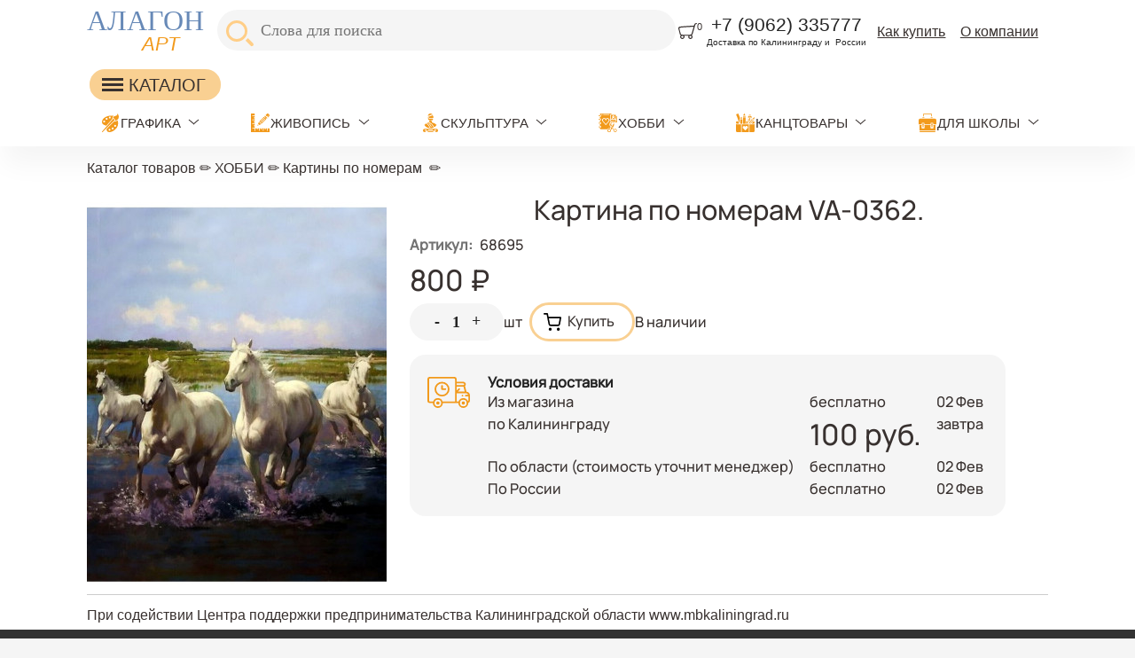

--- FILE ---
content_type: text/html; charset=utf-8
request_url: https://alagonart.ru/node/35304
body_size: 16921
content:
<!DOCTYPE html>
<html class="not-front device-computer lang-ru lang-default" xmlns="http://www.w3.org/1999/xhtml" xml:lang="ru" dir="ltr">
<head>
  <meta http-equiv="Content-Type" content="text/html; charset=utf-8" />
<meta name="Generator" content="Itinity (https://itinity.ariora.ru)" />
<link rel="canonical" href="/node/35304" />
<meta property="og:title" content="Картина по номерам VA-0362." />
<meta property="og:image" content="https://alagonart.ru/sites/alagonart.ru/files/styles/360x270/public/field/image/6239516407.jpg" />
<meta property="og:image:width" content="360" />
<meta property="og:image:height" content="270" />
<meta property="og:url" content="https://alagonart.ru/node/35304" />
<meta property="og:type" content="website" />
<meta http-equiv="Content-language" content="ru" />
<link rel="preload" as="font" type="font/ttf" href="/sites/alagonart.ru/files/themes_creator/themes/alagon1/fonts/Manrope-medium/manrope-medium.ttf?t9te6c" crossorigin="anonymous" />

  <title>Картина по номерам VA-0362. | alagonart.ru</title>
	<link rel="icon" type="image/png" sizes="192x192" href="/sites/alagonart.ru/files/themes_creator/themes/alagon1/media/favicon-rs-192.png"/>
	<meta name="viewport" content="width=device-width, initial-scale=1.0, user-scalable=no" />
  <link type="text/css" rel="stylesheet" href="https://alagonart.ru/sites/alagonart.ru/files/css/css_agDv4okzuw_aWMfDPX3xOAf7uEkmhHd5jJzh38esHpY.css" media="all" />
<link type="text/css" rel="stylesheet" href="https://alagonart.ru/sites/alagonart.ru/files/css/css_y3oxl5YMNEieb2op35JXrULoqQg7WOwUA42JnfQyjPs.css" media="all" />
<link type="text/css" rel="stylesheet" href="https://alagonart.ru/sites/alagonart.ru/files/css/css_EL8a09e0EWOG_VV44byGhVN5SjY6c8yWqp-_gdGkQ0Y.css" media="all" />
<style type="text/css" media="all">
<!--/*--><![CDATA[/*><!--*/
.yW13nUGb-cBZcwsjugaahVxVyB0{display:none !important;}

/*]]>*/-->
</style>
<link type="text/css" rel="stylesheet" href="https://alagonart.ru/sites/alagonart.ru/files/css/css_ltWcoPKB-52zwd6UYdun0OZTNfGQluXu2JtqSYB7Biw.css" media="all" />
<style type="text/css" media="all">
<!--/*--><![CDATA[/*><!--*/
.block .lang-en{display:none;}

/*]]>*/-->
</style>
<link type="text/css" rel="stylesheet" href="https://alagonart.ru/sites/alagonart.ru/files/css/css_NRtlOnSrc3sRtqyJDli0dT2lzcT00DV0mfsSe0GwFSw.css" media="all" />
<link type="text/css" rel="stylesheet" href="https://alagonart.ru/sites/alagonart.ru/files/css/alagon1.fonts-definitions.css?t9te6c" media="all" />
<link type="text/css" rel="stylesheet" href="https://alagonart.ru/sites/alagonart.ru/files/css/css_ojyr6BtM__HC3AKoOnR-7ZTYDZ1RvgFc97ePa1vdyyQ.css" media="all" />
<link type="text/css" rel="stylesheet" href="https://alagonart.ru/sites/alagonart.ru/files/css/css_47DEQpj8HBSa-_TImW-5JCeuQeRkm5NMpJWZG3hSuFU.css" media="print" />

  <script type="text/javascript">
<!--//--><![CDATA[//><!--
try { if ('documentElement' in document) { document.documentElement.classList.add('js'); } } catch (e) { }; // @see fixes.module:2154
//--><!]]>
</script>
<script type="text/javascript" src="https://alagonart.ru/sites/alagonart.ru/files/js/js_JE9pq6eEWLckDlN4xJceut6LfFPHXWJ4gPnaBUlptTw.js"></script>
<script type="text/javascript">
<!--//--><![CDATA[//><!--
jQuery.migrateMute=true;jQuery.migrateTrace=false;
//--><!]]>
</script>
<script type="text/javascript" src="https://alagonart.ru/sites/alagonart.ru/files/js/js_rfoXUWjpxeKiCfsfNsL3S1ya76Hsks2cQUtk6cmxGWU.js"></script>
<script type="text/javascript" src="https://alagonart.ru/sites/alagonart.ru/files/js/js_hR-Fv_G1jDXV3u2OOWd3edDk3fCkV2YH9ejsZYD9ggU.js"></script>
<script type="text/javascript" src="https://alagonart.ru/sites/alagonart.ru/files/js/js_PaqgADZEPlB1KSXewAYOCIB9OpVDDs5rHxkCAkd5paQ.js"></script>
<script type="text/javascript" src="https://alagonart.ru/sites/alagonart.ru/files/js/js_d0EIghyhH5F0aLRfYycI8C2W-e61SqOfRDV3Iai_5aM.js"></script>
<script type="text/javascript" src="https://alagonart.ru/sites/alagonart.ru/files/js/js_orGPm8RpqWZN7wt6q3Gc1xiGoT3hAeaZEyVAp2-AmP0.js"></script>
<script type="text/javascript">
<!--//--><![CDATA[//><!--
jQuery.extend(Drupal.settings, {"basePath":"\/","pathPrefix":"","setHasJsCookie":1,"ajaxPageState":{"theme":"alagon1","theme_token":"RamjDK8Y_-vK_gH2SjtakXYEWbnWXL8FbIPzBe18abA","js":{"0":1,"profiles\/itinity\/modules\/itk\/jquery_latest\/replace\/jquery\/2.1\/jquery.min.js":1,"1":1,"profiles\/itinity\/modules\/itk\/jquery_latest\/replace\/jquery-migrate\/1.2.1\/jquery-migrate.min.js":1,"misc\/jquery-extend-3.4.0.js":1,"misc\/jquery-html-prefilter-3.5.0-backport.js":1,"misc\/jquery.once.js":1,"profiles\/itinity\/modules\/itk\/jquery_latest\/replace\/ui\/1.10.2\/ui\/minified\/jquery.ui.core.min.js":1,"profiles\/itinity\/modules\/itk\/jquery_latest\/replace\/ui\/1.10.2\/ui\/minified\/jquery.ui.widget.min.js":1,"misc\/drupal.js":1,"profiles\/itinity\/modules\/itk\/fancybox_itk\/lib\/cloud-zoom\/cloud-zoom.1.0.2.js":1,"profiles\/itinity\/modules\/itk\/jquery_latest\/replace\/ui\/1.10.2\/ui\/minified\/jquery.ui.mouse.min.js":1,"profiles\/itinity\/modules\/itk\/addons\/lib\/mousewheel\/jquery.mousewheel.min.js":1,"profiles\/itinity\/modules\/itk\/fancybox_itk\/lib\/fancybox.2.1.7\/jquery.fancybox.js":1,"misc\/ajax.js":1,"profiles\/itinity\/modules\/itk\/fixes\/js\/fixes.ajax.js":1,"profiles\/itinity\/modules\/itk\/jquery_latest\/replace\/ui\/1.10.2\/external\/jquery.cookie.js":1,"misc\/progress.js":1,"profiles\/itinity\/modules\/itk\/features\/modules\/confirm_dialog\/confirm.popup.js":1,"public:\/\/languages\/ru_9snI61jLaYIddPwY4xiFQG_gMZwxdO7lWexzuKvda3w.js":1,"profiles\/itinity\/modules\/itk\/fixes\/js\/fixes.js":1,"misc\/jquery.cookie.js":1,"misc\/form.js":1,"profiles\/itinity\/modules\/itk\/fancybox_itk\/js\/initFancybox.js":1,"profiles\/itinity\/modules\/itk\/itinity_announces\/itinity-announces.js":1,"profiles\/itinity\/modules\/itk\/features\/modules\/pictogram\/pictogram.js":1,"profiles\/itinity\/modules\/itk\/features\/modules\/popup_elements\/popup_elements.js":1,"profiles\/itinity\/modules\/itk\/utils\/js\/utils.js":1,"profiles\/itinity\/modules\/itk\/features\/js\/features.js":1,"profiles\/itinity\/modules\/itk\/features\/modules\/search_extend\/js\/search_extend.js":1,"profiles\/itinity\/modules\/itk\/shop\/js\/shop_cart.block.js":1,"profiles\/itinity\/modules\/itk\/addons\/js_behaviors\/addons.digit.js":1,"profiles\/itinity\/modules\/itk\/shop\/modules\/product\/js\/product.buy-button.form.js":1,"sites\/all\/modules\/extlink\/js\/extlink.js":1,"profiles\/itinity\/modules\/itk\/features\/modules\/block_effects\/js\/block_effects.popup.js":1,"profiles\/itinity\/modules\/itk\/features\/js\/features.form.js":1,"profiles\/itinity\/modules\/itk\/fixes\/js\/fixes.form.js":1,"profiles\/itinity\/modules\/itk\/seo\/seo.js":1,"sites\/alagonart.ru\/files\/themes_creator\/themes\/alagon1\/scripts\/burger.js":1,"sites\/alagonart.ru\/files\/themes_creator\/themes\/alagon1\/scripts\/burger-group-blocks.js":1,"sites\/alagonart.ru\/files\/themes_creator\/themes\/alagon1\/scripts\/menu-arrow.js":1},"css":{"modules\/system\/system.base.css":1,"modules\/system\/system.menus.css":1,"modules\/system\/system.messages.css":1,"modules\/system\/system.theme.css":1,"profiles\/itinity\/modules\/itk\/fancybox_itk\/lib\/cloud-zoom\/cloud-zoom.css":1,"profiles\/itinity\/modules\/itk\/fancybox_itk\/css\/cloud-zoom.itk.css":1,"misc\/ui\/jquery.ui.core.css":1,"misc\/ui\/jquery.ui.theme.css":1,"misc\/ui\/jqueryui.corecss":1,"profiles\/itinity\/modules\/itk\/fancybox_itk\/lib\/fancybox.2.1.7\/jquery.fancybox.css":1,"profiles\/itinity\/modules\/itk\/fancybox_itk\/css\/jquery.fancybox.itk.css":1,"modules\/comment\/comment.css":1,"modules\/field\/theme\/field.css":1,"modules\/node\/node.css":1,"modules\/search\/search.css":1,"modules\/user\/user.css":1,"sites\/all\/modules\/extlink\/css\/extlink.css":1,"sites\/all\/modules\/ckeditor\/css\/ckeditor.css":1,"profiles\/itinity\/modules\/itk\/fixes\/css\/fixes.css":1,"public:\/\/css\/shop.scss.875038139.css":1,"0":1,"profiles\/itinity\/modules\/itk\/features\/modules\/confirm_dialog\/confirm_dialog.css":1,"1":1,"profiles\/itinity\/modules\/itk\/fancybox_itk\/css\/fancybox_gallery.css":1,"profiles\/itinity\/modules\/itk\/features\/css\/features.css":1,"profiles\/itinity\/modules\/itk\/itinity_announces\/itinity-announces.css":1,"profiles\/itinity\/modules\/itk\/features\/modules\/pictogram\/pictogram.css":1,"profiles\/itinity\/modules\/itk\/features\/modules\/popup_elements\/popup_elements.css":1,"public:\/\/css\/social_profile.admin_menu.scss.1598027227.css":1,"profiles\/itinity\/modules\/itk\/social_profile\/css\/social_profile.css":1,"profiles\/itinity\/modules\/itk\/utils\/utils.scss":1,"public:\/\/css\/search-extend-popup.scss.794029641.css":1,"public:\/\/css\/search_extend.form.scss.267478158.css":1,"public:\/\/css\/teaser_multimedia_block.scss.564885472.css":1,"public:\/\/css\/addons.digit.scss.1347826438.css":1,"public:\/\/css\/product.scss.981590780.css":1,"profiles\/itinity\/modules\/itk\/supermenu\/js\/superfish\/css\/superfish.css":1,"profiles\/itinity\/modules\/itk\/supermenu\/js\/superfish\/style\/default.css":1,"public:\/\/css\/supermenu.scss.1970035078.css":1,"profiles\/itinity\/modules\/itk\/features\/modules\/block_effects\/css\/block_effects.popup.css":1,"public:\/\/css\/multifield.scss.1309259786.css":1,"public:\/\/css\/addons.scss.2466904396.css":1,"profiles\/itinity\/modules\/itk\/features\/css\/features.form.css":1,"public:\/\/css\/alagon1.fonts-definitions.css":1,"public:\/\/css\/reset.scss.109664822.css":1,"public:\/\/css\/variables.scss.1415867098.css":1,"public:\/\/css\/admin.scss.232521162.css":1,"public:\/\/css\/layout.scss.3941208465.css":1,"public:\/\/css\/regions.scss.3073856198.css":1,"public:\/\/css\/elements.scss.1302640973.css":1,"public:\/\/css\/catalogs.scss.1940600610.css":1,"public:\/\/css\/burger.scss.3419179580.css":1,"public:\/\/css\/blocks.scss.699223829.css":1,"public:\/\/css\/nav.scss.2823754398.css":1,"public:\/\/css\/custom.scss.3686630204.css":1,"public:\/\/css\/node_product.scss.3415271934.css":1,"public:\/\/css\/node_order.scss.1221479786.css":1,"public:\/\/css\/node_news.scss.87237018.css":1,"public:\/\/css\/blocks_adaptive.scss.1526378959.css":1,"public:\/\/css\/print.scss.2567877839.css":1}},"confirm_url_regex":"^(([\u0026?]q=)|(https\\:\\\/\\\/alagonart\\.ru)?\\\/)([^\u0026?#\\s]+)","popup_elements_url":"\/popup_elements?url=","imagecachePresets":{"56x42":"56x42","96x72":"96x72","128x96":"128x96","192x144":"192x144","240x180":"240x180","360x270":"360x270","480x360":"480x360","600x450":"600x450","720x540":"720x540","960x720":"960x720","1280x960":"1280x960","200_200":"200_200","230":230,"400_400":"400_400"},"mediaPath":"https:\/\/alagonart.ru\/sites\/alagonart.ru\/files","minimumWordSize":"3","urlIsAjaxTrusted":{"\/search\/node":true,"\/node\/35304":true},"extlink":{"extTarget":"_blank","extClass":0,"extLabel":"(link is external)","extImgClass":0,"extIconPlacement":"append","extSubdomains":1,"extExclude":"","extInclude":"","extCssExclude":"","extCssExplicit":"","extAlert":0,"extAlertText":"This link will take you to an external web site. We are not responsible for their content.","mailtoClass":"mailto","mailtoLabel":"(link sends e-mail)","extUseFontAwesome":false}});
//--><!]]>
</script>

</head>
<body class="html no-sidebars page-node node-type-product callback-node-page-view url-node-35304 level-1">
  <a href="#main-content" class="element-invisible element-focusable">Перейти к основному содержанию</a>
  <div class="page">
    <div class="region region-header-top page__header-top">
    <div id="block-block-11" class="block block-block no-title odd first  block-block-11" >
  
  <div class="content" >
    <a href="https://alagonart.ru/" class="logo__wrapper">
<div class="logo__part1">АЛАГОН</div>
<!-- <div class="logo__part2"><img class="logo__part2-img" alt="" src="/sites/alagonart.ru/files/files/logo.png?t=1590578949" /></div> -->
<div class="logo__part3">АРТ</div>
</a>

  </div>
</div><div id="block-search-form" class="block block-search no-title even   block-search-form" >
  
  <div class="content" >
    <form class="search-block-form search-block-form search-mod-inside" action="/search/node" method="post" id="search-block-form" accept-charset="UTF-8"><div><div class="container-inline">
      <h3 class="element-invisible">Форма поиска</h3>
    <input class="form-submit--op-submit default-submit element-invisible form-submit" type="submit" id="edit-submit-3" name="op" value="Найти" /><div class="form-item form-type-textfield form-item-search-block-form">
<label class="element-invisible" for="edit-search-block-form--2">Поиск</label>
 <input title="Введите ключевые слова для поиска." placeholder="Слова для поиска" size="45" style="height: 36px" type="text" id="edit-search-block-form--2" name="search_block_form" value="" maxlength="128" class="form-text" />
</div><div class="form-actions form-wrapper" id="edit-actions"><input class="form-submit--op-submit form-submit" style="height: 36px" type="submit" id="edit-submit--3" name="op" value="Найти" /></div><input type="hidden" name="form_build_id" value="form-IV8WJCpFCW0c3udFLC0Fjzym_8uQt9H8cFuHk4lKRus" />
<input type="hidden" name="form_id" value="search_block_form" />
</div>
</div></form>
  </div>
</div><div id="block-shop-cart" class="block block-shop no-title odd   block-shop-cart" >
  
  <div class="content" >
    <form class="shop-cart-wrapper cart-empty shop-carts-block-form" data-shop_cart_devmode="" data-buy_button_form_url="https://alagonart.ru/js/shop-cart-buy-button-ajax?get%5Bq%5D=node/35304" data-reload_block_url="https://alagonart.ru/js/shop-cart-ajax?get%5Bq%5D=node/35304" action="/node/35304" method="post" id="shop-carts-block-form" accept-charset="UTF-8"><div><a class="shop-cart-block-caption" href="/shop/cart"> <span class="shop-cart-icon"><svg xmlns="http://www.w3.org/2000/svg" xml:space="preserve" width="380px" height="330px" version="1.1" style="shape-rendering:geometricPrecision; text-rendering:geometricPrecision; image-rendering:optimizeQuality; fill-rule:evenodd; clip-rule:evenodd" viewBox="0 0 4439 3856" xmlns:xlink="http://www.w3.org/1999/xlink">
  <g>
    <path style="fill:currentColor;" d="M4364 215c-124,47 -195,45 -264,109 -41,38 -319,1040 -346,1138 -71,256 -150,512 -223,767 -35,123 -68,256 -111,383 -60,174 -138,245 -206,314 122,103 185,260 186,402 2,285 -230,518 -496,524 -241,6 -537,-156 -546,-527 -2,-104 37,-192 71,-265l-1025 0c37,69 67,123 71,259 8,315 -253,534 -510,535 -283,1 -530,-213 -535,-531 -2,-142 59,-257 146,-354 -269,-190 -261,-404 -359,-792l-200 -781c-54,-213 16,-457 260,-518 342,-86 3322,-261 3472,-269l113 -372c36,-94 92,-133 173,-159 110,-34 191,-62 243,-74 72,-17 128,7 148,60 24,66 18,119 -62,149zm-1224 3126c3,136 -105,246 -250,250 -154,4 -274,-111 -273,-262 1,-152 126,-261 262,-260 170,2 258,136 261,273zm-2449 -2c-3,-139 106,-272 269,-271 163,0 257,136 258,263 1,127 -104,262 -256,264 -152,2 -267,-117 -270,-256zm2948 -2437c-35,172 -103,352 -147,518l-298 1028c-50,177 -141,328 -318,354 -375,54 -1162,23 -1621,25 -93,0 -355,-15 -449,-36 -139,-30 -213,-116 -254,-272 -95,-358 -178,-701 -269,-1057 -59,-214 -18,-308 153,-335 804,-128 2352,-182 3204,-225z" />
  </g>
</svg></span><small class="shop-cart-qty"><sup>0</sup></small> </a><input class="js-hide form-submit--op-submit default-submit element-invisible form-submit" type="submit" id="edit-submit-4" name="op" value="Сохранить" /><input class="js-hide form-submit--op-submit default-submit form-submit" type="submit" id="edit-submit--4" name="op" value="Сохранить" /><div class="element-hidden"><div class="form-item form-type-textfield form-item-add">
 <input type="text" id="edit-add" name="add" value="" maxlength="128" class="form-text" />
</div></div><input type="hidden" name="form_build_id" value="form-iWU296KlhHpD-VMOnVeJ5e6gTWACtarscyYA4Eh0VWY" />
<input type="hidden" name="form_id" value="shop_carts_block_form" />
</div></form>
  </div>
</div><div id="block-block-1" class="block block-block no-title even   block-block-1" >
  
  <div class="content" >
    <p class="rtecenter"><span style="color:#242424"><span style="font-size:1.3rem">+7 (9062) 335777</span></span></p>

<p class="rtecenter"><span style="font-size:0.6rem"><span style="color:#242424">Доставка по Калининграду и  России</span></span></p>

  </div>
</div><div id="block-menu-menu-menyu-v-shapke" class="block block-menu no-title odd   block-menu-menu-menyu-v-shapke" >
  
  <div class="content" >
    <ul class="root-items-count-2 supermenu sf-simple use-mobile-menu menu-horizontal menu sf-level-1" id="supermenu-menu-menyu-v-shapke"><li class="first leaf even num-1 l-url-node-12442 l-url-node" id="menu-3015-menu-menyu-v-shapke"><a href="/node/12442" title=""><span class="sf-l-title">Как купить</span></a></li>
<li class="last leaf odd num-2 global-last l-url-node-12441 l-url-node" id="menu-3016-menu-menyu-v-shapke"><a href="/node/12441" title=""><span class="sf-l-title">О компании</span></a></li>
</ul>
  </div>
</div><div id="block-block-15" class="block block-block no-title even  last block-block-15" >
  
  <div class="content" >
    <div class="burger">
	<line></line>
</div>
<div class="content burger-content burger-group-blocks" data-resize-threshold="850" data-movable-blocks=".block-block-1, .block-menu-blocks-1, .block.block-search, .block-menu-menu-menyu-v-shapke">

</div>
  </div>
</div>  </div>

    <div class="region region-header-middle page__header-middle">
    <div id="block-block-14" class="block block-block no-title odd first  block-block-14" >
  
  <div class="content" >
    <a href="https://alagonart.ru/cat">

<div class="desktop-burger">
	<div class="burger-d">
		<line></line>
	</div>
	 <span>КАТАЛОГ</span>
</div>

 </a>


  </div>
</div><div id="block-menu-blocks-1" class="block block-menu-blocks no-title even  last block-menu-blocks-1 block-for-menu-obychnoe-menyu menu-force-expanded" >
  
  <div class="content" >
    <ul class="menu level-1"><li class="first expanded l-url-catalog--922 l-url-catalog"><a href="/cat/922">ГРАФИКА</a><span class="arrow"></span><ul class="menu level-2"><li class="first leaf l-url-catalog-2--923 l-url-catalog-2 l-url-catalog"><a href="/cat/922/923">Графит и графитовые карандаши</a></li>
<li class="leaf l-url-catalog-2--924 l-url-catalog-2 l-url-catalog"><a href="/cat/922/924">Ластики и растушевки</a></li>
<li class="expanded l-url-catalog-2--925 l-url-catalog-2 l-url-catalog"><a href="/cat/922/925">Маркеры и линеры</a><span class="arrow"></span><ul class="menu level-3"><li class="first leaf l-url-catalog-2-922--1022 l-url-catalog-2-922 l-url-catalog-2 l-url-catalog"><a href="/cat/922/925/1022">Линеры Sakura PIGMA BRUSH</a></li>
<li class="last leaf l-url-catalog-2-922--926 l-url-catalog-2-922 l-url-catalog-2 l-url-catalog"><a href="/cat/922/925/926">Ручки капилярные Sakura PIGMA BRUSH</a></li>
</ul></li>
<li class="leaf l-url-catalog-2--927 l-url-catalog-2 l-url-catalog"><a href="/cat/922/927">Механические карандаши и стержни</a></li>
<li class="leaf l-url-catalog-2--928 l-url-catalog-2 l-url-catalog"><a href="/cat/922/928">Пастель и пастельные карандаши</a></li>
<li class="leaf l-url-catalog-2--929 l-url-catalog-2 l-url-catalog"><a href="/cat/922/929">Сангина, сепия, соус</a></li>
<li class="leaf l-url-catalog-2--930 l-url-catalog-2 l-url-catalog"><a href="/cat/922/930">Уголь и угольные карандаши</a></li>
<li class="leaf l-url-catalog-2--931 l-url-catalog-2 l-url-catalog"><a href="/cat/922/931">Фиксативы</a></li>
<li class="leaf l-url-catalog-2--932 l-url-catalog-2 l-url-catalog"><a href="/cat/922/932">Художественные наборы для графики</a></li>
<li class="last leaf l-url-catalog-2--933 l-url-catalog-2 l-url-catalog"><a href="/cat/922/933">Цветные и акварельные карандаши</a></li>
</ul></li>
<li class="expanded l-url-catalog--854 l-url-catalog"><a href="/cat/854">ЖИВОПИСЬ</a><span class="arrow"></span><ul class="menu level-2"><li class="first expanded l-url-catalog-2--855 l-url-catalog-2 l-url-catalog"><a href="/cat/854/855">Бумага и картон</a><span class="arrow"></span><ul class="menu level-3"><li class="first leaf l-url-catalog-2-854--856 l-url-catalog-2-854 l-url-catalog-2 l-url-catalog"><a href="/cat/854/855/856">Бумага для акварели</a></li>
<li class="leaf l-url-catalog-2-854--857 l-url-catalog-2-854 l-url-catalog-2 l-url-catalog"><a href="/cat/854/855/857">Бумага для акрила и масла</a></li>
<li class="leaf l-url-catalog-2-854--858 l-url-catalog-2-854 l-url-catalog-2 l-url-catalog"><a href="/cat/854/855/858">Бумага для маркеров</a></li>
<li class="leaf l-url-catalog-2-854--859 l-url-catalog-2-854 l-url-catalog-2 l-url-catalog"><a href="/cat/854/855/859">Бумага для офорта, литографии и эстампа</a></li>
<li class="leaf l-url-catalog-2-854--860 l-url-catalog-2-854 l-url-catalog-2 l-url-catalog"><a href="/cat/854/855/860">Бумага для пастели</a></li>
<li class="leaf l-url-catalog-2-854--861 l-url-catalog-2-854 l-url-catalog-2 l-url-catalog"><a href="/cat/854/855/861">Бумага для рисунков и графики</a></li>
<li class="leaf l-url-catalog-2-854--862 l-url-catalog-2-854 l-url-catalog-2 l-url-catalog"><a href="/cat/854/855/862">Бумага чертежная и техническая</a></li>
<li class="last leaf l-url-catalog-2-854--863 l-url-catalog-2-854 l-url-catalog-2 l-url-catalog"><a href="/cat/854/855/863">Картон</a></li>
</ul></li>
<li class="leaf l-url-catalog-2--864 l-url-catalog-2 l-url-catalog"><a href="/cat/854/864">Гипсовые фигуры и манекены</a></li>
<li class="expanded l-url-catalog-2--865 l-url-catalog-2 l-url-catalog"><a href="/cat/854/865">Инструменты для живописи</a><span class="arrow"></span><ul class="menu level-3"><li class="first leaf l-url-catalog-2-854--866 l-url-catalog-2-854 l-url-catalog-2 l-url-catalog"><a href="/cat/854/865/866">Мастихины</a></li>
<li class="leaf l-url-catalog-2-854--1023 l-url-catalog-2-854 l-url-catalog-2 l-url-catalog"><a href="/cat/854/865/1023">Пеналы</a></li>
<li class="leaf l-url-catalog-2-854--945 l-url-catalog-2-854 l-url-catalog-2 l-url-catalog"><a href="/cat/854/865/945">Скотч малярный, клейкая лента</a></li>
<li class="leaf l-url-catalog-2-854--867 l-url-catalog-2-854 l-url-catalog-2 l-url-catalog"><a href="/cat/854/865/867">Палитры</a></li>
<li class="last leaf l-url-catalog-2-854--868 l-url-catalog-2-854 l-url-catalog-2 l-url-catalog"><a href="/cat/854/865/868">Пеналы для кистей</a></li>
</ul></li>
<li class="expanded l-url-catalog-2--869 l-url-catalog-2 l-url-catalog"><a href="/cat/854/869">Кисти</a><span class="arrow"></span><ul class="menu level-3"><li class="first leaf l-url-catalog-2-854--870 l-url-catalog-2-854 l-url-catalog-2 l-url-catalog"><a href="/cat/854/869/870">белка</a></li>
<li class="leaf l-url-catalog-2-854--902 l-url-catalog-2-854 l-url-catalog-2 l-url-catalog"><a href="/cat/854/869/902">пони, коза и другие кисти</a></li>
<li class="leaf l-url-catalog-2-854--871 l-url-catalog-2-854 l-url-catalog-2 l-url-catalog"><a href="/cat/854/869/871">валики, спонжи и др.</a></li>
<li class="leaf l-url-catalog-2-854--872 l-url-catalog-2-854 l-url-catalog-2 l-url-catalog"><a href="/cat/854/869/872">кисти с резервуаром для воды</a></li>
<li class="leaf l-url-catalog-2-854--873 l-url-catalog-2-854 l-url-catalog-2 l-url-catalog"><a href="/cat/854/869/873">колонок</a></li>
<li class="leaf l-url-catalog-2-854--874 l-url-catalog-2-854 l-url-catalog-2 l-url-catalog"><a href="/cat/854/869/874">синтетика</a></li>
<li class="last leaf l-url-catalog-2-854--875 l-url-catalog-2-854 l-url-catalog-2 l-url-catalog"><a href="/cat/854/869/875">щетина</a></li>
</ul></li>
<li class="expanded l-url-catalog-2--876 l-url-catalog-2 l-url-catalog"><a href="/cat/854/876">Краски и медиумы</a><span class="arrow"></span><ul class="menu level-3"><li class="first leaf l-url-catalog-2-854--877 l-url-catalog-2-854 l-url-catalog-2 l-url-catalog"><a href="/cat/854/876/877">Акварельные краски и наборы</a></li>
<li class="leaf l-url-catalog-2-854--878 l-url-catalog-2-854 l-url-catalog-2 l-url-catalog"><a href="/cat/854/876/878">Акриловые краски и наборы</a></li>
<li class="leaf l-url-catalog-2-854--879 l-url-catalog-2-854 l-url-catalog-2 l-url-catalog"><a href="/cat/854/876/879">Грунты, разбавители и связующие</a></li>
<li class="leaf l-url-catalog-2-854--880 l-url-catalog-2-854 l-url-catalog-2 l-url-catalog"><a href="/cat/854/876/880">Гуашь</a></li>
<li class="leaf l-url-catalog-2-854--881 l-url-catalog-2-854 l-url-catalog-2 l-url-catalog"><a href="/cat/854/876/881">Масляные краски и наборы</a></li>
<li class="last leaf l-url-catalog-2-854--882 l-url-catalog-2-854 l-url-catalog-2 l-url-catalog"><a href="/cat/854/876/882">Темпера</a></li>
</ul></li>
<li class="expanded l-url-catalog-2--883 l-url-catalog-2 l-url-catalog"><a href="/cat/854/883">Мольберты, этюдники, планшеты</a><span class="arrow"></span><ul class="menu level-3"><li class="first leaf l-url-catalog-2-854--942 l-url-catalog-2-854 l-url-catalog-2 l-url-catalog"><a href="/cat/854/883/942">Мольберты лиры</a></li>
<li class="leaf l-url-catalog-2-854--884 l-url-catalog-2-854 l-url-catalog-2 l-url-catalog"><a href="/cat/854/883/884">Мольберты настольные</a></li>
<li class="leaf l-url-catalog-2-854--943 l-url-catalog-2-854 l-url-catalog-2 l-url-catalog"><a href="/cat/854/883/943">Мольберты станковые</a></li>
<li class="leaf l-url-catalog-2-854--944 l-url-catalog-2-854 l-url-catalog-2 l-url-catalog"><a href="/cat/854/883/944">Мольберты треноги</a></li>
<li class="leaf l-url-catalog-2-854--885 l-url-catalog-2-854 l-url-catalog-2 l-url-catalog"><a href="/cat/854/883/885">Мольберты студийные</a></li>
<li class="leaf l-url-catalog-2-854--887 l-url-catalog-2-854 l-url-catalog-2 l-url-catalog"><a href="/cat/854/883/887">планшеты</a></li>
<li class="last leaf l-url-catalog-2-854--888 l-url-catalog-2-854 l-url-catalog-2 l-url-catalog"><a href="/cat/854/883/888">Этюдники</a></li>
</ul></li>
<li class="expanded l-url-catalog-2--889 l-url-catalog-2 l-url-catalog"><a href="/cat/854/889">Холсты и другие основы</a><span class="arrow"></span><ul class="menu level-3"><li class="first leaf l-url-catalog-2-854--890 l-url-catalog-2-854 l-url-catalog-2 l-url-catalog"><a href="/cat/854/889/890">Картон грунтованный</a></li>
<li class="leaf l-url-catalog-2-854--891 l-url-catalog-2-854 l-url-catalog-2 l-url-catalog"><a href="/cat/854/889/891">Холст в рулоне</a></li>
<li class="leaf l-url-catalog-2-854--892 l-url-catalog-2-854 l-url-catalog-2 l-url-catalog"><a href="/cat/854/889/892">Холст на картоне</a></li>
<li class="last leaf l-url-catalog-2-854--893 l-url-catalog-2-854 l-url-catalog-2 l-url-catalog"><a href="/cat/854/889/893">Холст на подрамнике</a></li>
</ul></li>
<li class="last expanded l-url-catalog-2--894 l-url-catalog-2 l-url-catalog"><a href="/cat/854/894">Хранение и переноска работ</a><span class="arrow"></span><ul class="menu level-3"><li class="first leaf l-url-catalog-2-854--895 l-url-catalog-2-854 l-url-catalog-2 l-url-catalog"><a href="/cat/854/894/895">папки для работ и сумки для планшетов</a></li>
<li class="last leaf l-url-catalog-2-854--896 l-url-catalog-2-854 l-url-catalog-2 l-url-catalog"><a href="/cat/854/894/896">тубусы</a></li>
</ul></li>
</ul></li>
<li class="expanded l-url-catalog--898 l-url-catalog"><a href="/cat/898">СКУЛЬПТУРА</a><span class="arrow"></span><ul class="menu level-2"><li class="first last leaf l-url-catalog-2--899 l-url-catalog-2 l-url-catalog"><a href="/cat/898/899">Инструменты для моделирования</a></li>
</ul></li>
<li class="expanded active-trail l-url-catalog--692 l-url-catalog"><a href="/cat/692" class="active-trail">ХОББИ</a><span class="arrow"></span><ul class="menu level-2"><li class="first leaf active-trail l-url-catalog-2--1024 l-url-catalog-2 l-url-catalog"><a href="/cat/692/1024" class="active-trail">Картины по номерам</a></li>
<li class="leaf l-url-catalog-2--1027 l-url-catalog-2 l-url-catalog"><a href="/catalog/2/692/1027">Мебельная миниатюра</a></li>
<li class="leaf l-url-catalog-2--835 l-url-catalog-2 l-url-catalog"><a href="/cat/692/835">Режущие инструменты и коврики</a></li>
<li class="expanded l-url-catalog-2--721 l-url-catalog-2 l-url-catalog"><a href="/cat/692/721">Скрапбукинг</a><span class="arrow"></span><ul class="menu level-3"><li class="first leaf l-url-catalog-2-692--722 l-url-catalog-2-692 l-url-catalog-2 l-url-catalog"><a href="/cat/692/721/722">Альбомы</a></li>
<li class="leaf l-url-catalog-2-692--724 l-url-catalog-2-692 l-url-catalog-2 l-url-catalog"><a href="/cat/692/721/724">Брадсы</a></li>
<li class="leaf l-url-catalog-2-692--723 l-url-catalog-2-692 l-url-catalog-2 l-url-catalog"><a href="/cat/692/721/723">Аппликации</a></li>
<li class="leaf l-url-catalog-2-692--725 l-url-catalog-2-692 l-url-catalog-2 l-url-catalog"><a href="/cat/692/721/725">Бумага</a></li>
<li class="leaf l-url-catalog-2-692--726 l-url-catalog-2-692 l-url-catalog-2 l-url-catalog"><a href="/cat/692/721/726">Бусы и веревочки</a></li>
<li class="leaf l-url-catalog-2-692--736 l-url-catalog-2-692 l-url-catalog-2 l-url-catalog"><a href="/cat/692/721/736">Эмбоссинг (тиснение)</a></li>
<li class="leaf l-url-catalog-2-692--735 l-url-catalog-2-692 l-url-catalog-2 l-url-catalog"><a href="/cat/692/721/735">Штампинг</a></li>
<li class="leaf l-url-catalog-2-692--734 l-url-catalog-2-692 l-url-catalog-2 l-url-catalog"><a href="/cat/692/721/734">Цветы, листья, бантики</a></li>
<li class="leaf l-url-catalog-2-692--733 l-url-catalog-2-692 l-url-catalog-2 l-url-catalog"><a href="/cat/692/721/733">Стразы и жемчуг</a></li>
<li class="leaf l-url-catalog-2-692--732 l-url-catalog-2-692 l-url-catalog-2 l-url-catalog"><a href="/cat/692/721/732">Проволока синельная</a></li>
<li class="leaf l-url-catalog-2-692--731 l-url-catalog-2-692 l-url-catalog-2 l-url-catalog"><a href="/cat/692/721/731">Помпоны</a></li>
<li class="leaf l-url-catalog-2-692--730 l-url-catalog-2-692 l-url-catalog-2 l-url-catalog"><a href="/cat/692/721/730">Перья</a></li>
<li class="leaf l-url-catalog-2-692--729 l-url-catalog-2-692 l-url-catalog-2 l-url-catalog"><a href="/cat/692/721/729">Ножницы фигурные</a></li>
<li class="leaf l-url-catalog-2-692--728 l-url-catalog-2-692 l-url-catalog-2 l-url-catalog"><a href="/cat/692/721/728">Компостеры (фигурные дыроколы)</a></li>
<li class="last leaf l-url-catalog-2-692--727 l-url-catalog-2-692 l-url-catalog-2 l-url-catalog"><a href="/cat/692/721/727">Заготовки конвертов и открыток</a></li>
</ul></li>
<li class="expanded l-url-catalog-2--719 l-url-catalog-2 l-url-catalog"><a href="/cat/692/719">Роспись по ткани</a><span class="arrow"></span><ul class="menu level-3"><li class="first last leaf l-url-catalog-2-692--720 l-url-catalog-2-692 l-url-catalog-2 l-url-catalog"><a href="/cat/692/719/720">Инструменты и вспомогательные материалы для росписи по ткани</a></li>
</ul></li>
<li class="leaf l-url-catalog-2--718 l-url-catalog-2 l-url-catalog"><a href="/cat/692/718">Роспись по стеклу и керамике</a></li>
<li class="leaf l-url-catalog-2--716 l-url-catalog-2 l-url-catalog"><a href="/cat/692/716">Лепка и моделирование</a></li>
<li class="leaf l-url-catalog-2--715 l-url-catalog-2 l-url-catalog"><a href="/cat/692/715">Квиллинг</a></li>
<li class="leaf l-url-catalog-2--714 l-url-catalog-2 l-url-catalog"><a href="/cat/692/714">Каллиграфия</a></li>
<li class="leaf l-url-catalog-2--713 l-url-catalog-2 l-url-catalog"><a href="/cat/692/713">Золочение</a></li>
<li class="expanded l-url-catalog-2--705 l-url-catalog-2 l-url-catalog"><a href="/cat/692/705">Заготовки для декорирования и росписи</a><span class="arrow"></span><ul class="menu level-3"><li class="first leaf l-url-catalog-2-692--711 l-url-catalog-2-692 l-url-catalog-2 l-url-catalog"><a href="/cat/692/705/711">Фигурки из пенопласта</a></li>
<li class="leaf l-url-catalog-2-692--712 l-url-catalog-2-692 l-url-catalog-2 l-url-catalog"><a href="/cat/692/705/712">Фурнитура для шкатулок и коробок</a></li>
<li class="leaf l-url-catalog-2-692--710 l-url-catalog-2-692 l-url-catalog-2 l-url-catalog"><a href="/cat/692/705/710">Фигурки из папье-маше</a></li>
<li class="leaf l-url-catalog-2-692--709 l-url-catalog-2-692 l-url-catalog-2 l-url-catalog"><a href="/cat/692/705/709">Маски</a></li>
<li class="leaf l-url-catalog-2-692--708 l-url-catalog-2-692 l-url-catalog-2 l-url-catalog"><a href="/cat/692/705/708">Заготовки из фанеры компании &quot;Полноцвет&quot;</a></li>
<li class="leaf l-url-catalog-2-692--707 l-url-catalog-2-692 l-url-catalog-2 l-url-catalog"><a href="/cat/692/705/707">Заготовки из пластика</a></li>
<li class="last leaf l-url-catalog-2-692--706 l-url-catalog-2-692 l-url-catalog-2 l-url-catalog"><a href="/cat/692/705/706">Заготовки и фурнитура для часов</a></li>
</ul></li>
<li class="expanded l-url-catalog-2--698 l-url-catalog-2 l-url-catalog"><a href="/cat/692/698">Декупаж, кракелюр</a><span class="arrow"></span><ul class="menu level-3"><li class="first leaf l-url-catalog-2-692--704 l-url-catalog-2-692 l-url-catalog-2 l-url-catalog"><a href="/cat/692/698/704">Фетр</a></li>
<li class="leaf l-url-catalog-2-692--703 l-url-catalog-2-692 l-url-catalog-2 l-url-catalog"><a href="/cat/692/698/703">Трафареты и штампы</a></li>
<li class="leaf l-url-catalog-2-692--702 l-url-catalog-2-692 l-url-catalog-2 l-url-catalog"><a href="/cat/692/698/702">Салфетки для декупажа</a></li>
<li class="leaf l-url-catalog-2-692--701 l-url-catalog-2-692 l-url-catalog-2 l-url-catalog"><a href="/cat/692/698/701">Кракелюрные лаки, патина</a></li>
<li class="leaf l-url-catalog-2-692--700 l-url-catalog-2-692 l-url-catalog-2 l-url-catalog"><a href="/cat/692/698/700">Клеи, лаки, медиумы для декупажа</a></li>
<li class="last leaf l-url-catalog-2-692--699 l-url-catalog-2-692 l-url-catalog-2 l-url-catalog"><a href="/cat/692/698/699">Бумага для декупажа</a></li>
</ul></li>
<li class="expanded l-url-catalog-2--694 l-url-catalog-2 l-url-catalog"><a href="/cat/692/694">Декоративные элементы</a><span class="arrow"></span><ul class="menu level-3"><li class="first leaf l-url-catalog-2-692--696 l-url-catalog-2-692 l-url-catalog-2 l-url-catalog"><a href="/cat/692/694/696">Ленты и бордюры</a></li>
<li class="leaf l-url-catalog-2-692--697 l-url-catalog-2-692 l-url-catalog-2 l-url-catalog"><a href="/cat/692/694/697">Пайетки, бисер</a></li>
<li class="last leaf l-url-catalog-2-692--695 l-url-catalog-2-692 l-url-catalog-2 l-url-catalog"><a href="/cat/692/694/695">Глазки</a></li>
</ul></li>
<li class="last leaf l-url-catalog-2--693 l-url-catalog-2 l-url-catalog"><a href="/cat/692/693">Грим для лица и тела</a></li>
</ul></li>
<li class="expanded l-url-catalog--761 l-url-catalog"><a href="/cat/761">КАНЦТОВАРЫ</a><span class="arrow"></span><ul class="menu level-2"><li class="first expanded l-url-catalog-2--798 l-url-catalog-2 l-url-catalog"><a href="/cat/761/798">Хранение документов</a><span class="arrow"></span><ul class="menu level-3"><li class="first leaf l-url-catalog-2-761--800 l-url-catalog-2-761 l-url-catalog-2 l-url-catalog"><a href="/cat/761/798/800">лотки</a></li>
<li class="leaf l-url-catalog-2-761--806 l-url-catalog-2-761 l-url-catalog-2 l-url-catalog"><a href="/cat/761/798/806">папки-уголки</a></li>
<li class="leaf l-url-catalog-2-761--805 l-url-catalog-2-761 l-url-catalog-2 l-url-catalog"><a href="/cat/761/798/805">папки-конверты</a></li>
<li class="leaf l-url-catalog-2-761--804 l-url-catalog-2-761 l-url-catalog-2 l-url-catalog"><a href="/cat/761/798/804">папки с вкладышами</a></li>
<li class="leaf l-url-catalog-2-761--803 l-url-catalog-2-761 l-url-catalog-2 l-url-catalog"><a href="/cat/761/798/803">папки на резинке</a></li>
<li class="leaf l-url-catalog-2-761--802 l-url-catalog-2-761 l-url-catalog-2 l-url-catalog"><a href="/cat/761/798/802">папки на кольцах</a></li>
<li class="leaf l-url-catalog-2-761--801 l-url-catalog-2-761 l-url-catalog-2 l-url-catalog"><a href="/cat/761/798/801">папка-скоросшиватели</a></li>
<li class="leaf l-url-catalog-2-761--799 l-url-catalog-2-761 l-url-catalog-2 l-url-catalog"><a href="/cat/761/798/799">архивные боксы</a></li>
<li class="last leaf l-url-catalog-2-761--807 l-url-catalog-2-761 l-url-catalog-2 l-url-catalog"><a href="/cat/761/798/807">файлы</a></li>
</ul></li>
<li class="leaf l-url-catalog-2--1021 l-url-catalog-2 l-url-catalog"><a href="/cat/761/1021">яПодарочные пакеты и коробки</a></li>
<li class="leaf l-url-catalog-2--814 l-url-catalog-2 l-url-catalog"><a href="/cat/761/814">Элементы питания</a></li>
<li class="expanded l-url-catalog-2--812 l-url-catalog-2 l-url-catalog"><a href="/cat/761/812">Штемпельная продукция</a><span class="arrow"></span><ul class="menu level-3"><li class="first last leaf l-url-catalog-2-761--813 l-url-catalog-2-761 l-url-catalog-2 l-url-catalog"><a href="/cat/761/812/813">подушки и краска для печатей</a></li>
</ul></li>
<li class="expanded l-url-catalog-2--808 l-url-catalog-2 l-url-catalog"><a href="/cat/761/808">Чертежные принадлежности</a><span class="arrow"></span><ul class="menu level-3"><li class="first leaf l-url-catalog-2-761--809 l-url-catalog-2-761 l-url-catalog-2 l-url-catalog"><a href="/cat/761/808/809">линейки</a></li>
<li class="leaf l-url-catalog-2-761--825 l-url-catalog-2-761 l-url-catalog-2 l-url-catalog"><a href="/cat/761/808/825">циркули</a></li>
<li class="leaf l-url-catalog-2-761--810 l-url-catalog-2-761 l-url-catalog-2 l-url-catalog"><a href="/cat/761/808/810">рапидографы, изографы</a></li>
<li class="last leaf l-url-catalog-2-761--811 l-url-catalog-2-761 l-url-catalog-2 l-url-catalog"><a href="/cat/761/808/811">чернила, тушь</a></li>
</ul></li>
<li class="expanded l-url-catalog-2--788 l-url-catalog-2 l-url-catalog"><a href="/cat/761/788">Письменные принадлежности</a><span class="arrow"></span><ul class="menu level-3"><li class="first leaf l-url-catalog-2-761--797 l-url-catalog-2-761 l-url-catalog-2 l-url-catalog"><a href="/cat/761/788/797">Фломастеры</a></li>
<li class="leaf l-url-catalog-2-761--796 l-url-catalog-2-761 l-url-catalog-2 l-url-catalog"><a href="/cat/761/788/796">Точилки</a></li>
<li class="leaf l-url-catalog-2-761--795 l-url-catalog-2-761 l-url-catalog-2 l-url-catalog"><a href="/cat/761/788/795">Ручки шариковые</a></li>
<li class="leaf l-url-catalog-2-761--794 l-url-catalog-2-761 l-url-catalog-2 l-url-catalog"><a href="/cat/761/788/794">Ручки перьевые</a></li>
<li class="leaf l-url-catalog-2-761--793 l-url-catalog-2-761 l-url-catalog-2 l-url-catalog"><a href="/cat/761/788/793">Ручки капиллярные</a></li>
<li class="leaf l-url-catalog-2-761--792 l-url-catalog-2-761 l-url-catalog-2 l-url-catalog"><a href="/cat/761/788/792">Ручки гелевые</a></li>
<li class="leaf l-url-catalog-2-761--790 l-url-catalog-2-761 l-url-catalog-2 l-url-catalog"><a href="/cat/761/788/790">Ластики</a></li>
<li class="leaf l-url-catalog-2-761--791 l-url-catalog-2-761 l-url-catalog-2 l-url-catalog"><a href="/cat/761/788/791">Маркеры, текстовыделители</a></li>
<li class="last leaf l-url-catalog-2-761--789 l-url-catalog-2-761 l-url-catalog-2 l-url-catalog"><a href="/cat/761/788/789">Карандаши</a></li>
</ul></li>
<li class="expanded l-url-catalog-2--762 l-url-catalog-2 l-url-catalog"><a href="/cat/761/762">Бумажный офис</a><span class="arrow"></span><ul class="menu level-3"><li class="first leaf l-url-catalog-2-761--767 l-url-catalog-2-761 l-url-catalog-2 l-url-catalog"><a href="/cat/761/762/767">Конверты</a></li>
<li class="leaf l-url-catalog-2-761--766 l-url-catalog-2-761 l-url-catalog-2 l-url-catalog"><a href="/cat/761/762/766">Бумага для офиса</a></li>
<li class="leaf l-url-catalog-2-761--765 l-url-catalog-2-761 l-url-catalog-2 l-url-catalog"><a href="/cat/761/762/765">Блокноты, записные книжки, телефонные книжки</a></li>
<li class="leaf l-url-catalog-2-761--764 l-url-catalog-2-761 l-url-catalog-2 l-url-catalog"><a href="/cat/761/762/764">Блоки для заметок</a></li>
<li class="leaf l-url-catalog-2-761--763 l-url-catalog-2-761 l-url-catalog-2 l-url-catalog"><a href="/cat/761/762/763">Бланки</a></li>
<li class="leaf l-url-catalog-2-761--769 l-url-catalog-2-761 l-url-catalog-2 l-url-catalog"><a href="/cat/761/762/769">Тетради</a></li>
<li class="leaf l-url-catalog-2-761--768 l-url-catalog-2-761 l-url-catalog-2 l-url-catalog"><a href="/cat/761/762/768">Самоклеющаяся бумага и этикетки</a></li>
<li class="last leaf l-url-catalog-2-761--770 l-url-catalog-2-761 l-url-catalog-2 l-url-catalog"><a href="/cat/761/762/770">Цветная бумага</a></li>
</ul></li>
<li class="expanded l-url-catalog-2--771 l-url-catalog-2 l-url-catalog"><a href="/cat/761/771">Все для презентации</a><span class="arrow"></span><ul class="menu level-3"><li class="first leaf l-url-catalog-2-761--772 l-url-catalog-2-761 l-url-catalog-2 l-url-catalog"><a href="/cat/761/771/772">Аксессуары для демонстрационных досок и флипчартов</a></li>
<li class="leaf l-url-catalog-2-761--773 l-url-catalog-2-761 l-url-catalog-2 l-url-catalog"><a href="/cat/761/771/773">Бейджи</a></li>
<li class="leaf l-url-catalog-2-761--774 l-url-catalog-2-761 l-url-catalog-2 l-url-catalog"><a href="/cat/761/771/774">Доски магнитно-маркерные, флипчарты</a></li>
<li class="leaf l-url-catalog-2-761--775 l-url-catalog-2-761 l-url-catalog-2 l-url-catalog"><a href="/cat/761/771/775">Доски стеклянные, Memoboards</a></li>
<li class="last leaf l-url-catalog-2-761--776 l-url-catalog-2-761 l-url-catalog-2 l-url-catalog"><a href="/cat/761/771/776">Пробковые доски</a></li>
</ul></li>
<li class="leaf l-url-catalog-2--777 l-url-catalog-2 l-url-catalog"><a href="/cat/761/777">Калькуляторы</a></li>
<li class="last expanded l-url-catalog-2--778 l-url-catalog-2 l-url-catalog"><a href="/cat/761/778">Офисные принадлежности</a><span class="arrow"></span><ul class="menu level-3"><li class="first leaf l-url-catalog-2-761--821 l-url-catalog-2-761 l-url-catalog-2 l-url-catalog"><a href="/cat/761/778/821">банковские резинки</a></li>
<li class="leaf l-url-catalog-2-761--903 l-url-catalog-2-761 l-url-catalog-2 l-url-catalog"><a href="/cat/761/778/903">ножницы, ножи, шило</a></li>
<li class="leaf l-url-catalog-2-761--779 l-url-catalog-2-761 l-url-catalog-2 l-url-catalog"><a href="/cat/761/778/779">дыроколы</a></li>
<li class="leaf l-url-catalog-2-761--822 l-url-catalog-2-761 l-url-catalog-2 l-url-catalog"><a href="/cat/761/778/822">канцелярские ножи</a></li>
<li class="leaf l-url-catalog-2-761--787 l-url-catalog-2-761 l-url-catalog-2 l-url-catalog"><a href="/cat/761/778/787">степлеры, скобы</a></li>
<li class="leaf l-url-catalog-2-761--786 l-url-catalog-2-761 l-url-catalog-2 l-url-catalog"><a href="/cat/761/778/786">скрепки</a></li>
<li class="leaf l-url-catalog-2-761--785 l-url-catalog-2-761 l-url-catalog-2 l-url-catalog"><a href="/cat/761/778/785">скотч</a></li>
<li class="leaf l-url-catalog-2-761--784 l-url-catalog-2-761 l-url-catalog-2 l-url-catalog"><a href="/cat/761/778/784">ножницы, шило</a></li>
<li class="leaf l-url-catalog-2-761--783 l-url-catalog-2-761 l-url-catalog-2 l-url-catalog"><a href="/cat/761/778/783">корректоры</a></li>
<li class="leaf l-url-catalog-2-761--782 l-url-catalog-2-761 l-url-catalog-2 l-url-catalog"><a href="/cat/761/778/782">кнопки, гвоздики, флажки</a></li>
<li class="leaf l-url-catalog-2-761--781 l-url-catalog-2-761 l-url-catalog-2 l-url-catalog"><a href="/cat/761/778/781">клей</a></li>
<li class="last leaf l-url-catalog-2-761--780 l-url-catalog-2-761 l-url-catalog-2 l-url-catalog"><a href="/cat/761/778/780">зажимы</a></li>
</ul></li>
</ul></li>
<li class="last expanded l-url-catalog--751 l-url-catalog"><a href="/cat/751">ДЛЯ ШКОЛЫ</a><span class="arrow"></span><ul class="menu level-2"><li class="first expanded l-url-catalog-2--752 l-url-catalog-2 l-url-catalog"><a href="/cat/751/752">Для творчества</a><span class="arrow"></span><ul class="menu level-3"><li class="first leaf l-url-catalog-2-751--757 l-url-catalog-2-751 l-url-catalog-2 l-url-catalog"><a href="/cat/751/752/757">цвентная бумага и картон</a></li>
<li class="leaf l-url-catalog-2-751--756 l-url-catalog-2-751 l-url-catalog-2 l-url-catalog"><a href="/cat/751/752/756">Рисование по номерам</a></li>
<li class="leaf l-url-catalog-2-751--755 l-url-catalog-2-751 l-url-catalog-2 l-url-catalog"><a href="/cat/751/752/755">карандаши, фломастеры</a></li>
<li class="leaf l-url-catalog-2-751--754 l-url-catalog-2-751 l-url-catalog-2 l-url-catalog"><a href="/cat/751/752/754">альбомы</a></li>
<li class="last leaf l-url-catalog-2-751--753 l-url-catalog-2-751 l-url-catalog-2 l-url-catalog"><a href="/cat/751/752/753">акварельные краски</a></li>
</ul></li>
<li class="leaf l-url-catalog-2--760 l-url-catalog-2 l-url-catalog"><a href="/cat/751/760">Ранцы</a></li>
<li class="leaf l-url-catalog-2--759 l-url-catalog-2 l-url-catalog"><a href="/cat/751/759">Разное</a></li>
<li class="last leaf l-url-catalog-2--758 l-url-catalog-2 l-url-catalog"><a href="/cat/751/758">Обложки</a></li>
</ul></li>
</ul>
  </div>
</div>  </div>

    <div class="region region-header-bottom page__header-bottom">
    <div id="block-features-breadcrumb" class="block block-features no-title odd first last block-features-breadcrumb" >
  
  <div class="content" >
    <h3 class="element-invisible">Вы здесь</h3><div class="breadcrumb" xmlns:v="http://rdf.data-vocabulary.org/#"><span typeof="v:Breadcrumb"><a rel="v:url" property="v:title" href="/cat">Каталог товаров</a></span> ✏ <span typeof="v:Breadcrumb"><a rel="v:url" property="v:title" href="/cat/692">ХОББИ</a></span> ✏ <span typeof="v:Breadcrumb"><a rel="v:url" property="v:title" href="/cat/692/1024">Картины по номерам</a></span></div>
  </div>
</div>  </div>

  <main>	
    
		
      <div class="region region-content page__content">
    <div id="block-system-main" class="block block-system no-title odd first last block-system-main" >
  
  <div class="content" >
    <div id="node-35304" class="node node-product view-mode-full tpl-sandbox-node-product-full clearfix">

  
  <!--noindex--><div class="element-hidden">    </div><!--/noindex-->
  
  <div class="content">
    <ga-1>
		<div data-duration="" class="image-block-gallery thumbs-bottom" style="width:100%; max-width:100%"><div class="image-block-preview" style=" max-width:338px; width:100%; height:450px"><a class="fancybox" href="https://alagonart.ru/sites/alagonart.ru/files/field/image/6239516407.jpg" title="Картина по номерам VA-0362."><img class="portrait-img" style="width:100%; max-width:338px; max-height:450px;" src="https://alagonart.ru/sites/alagonart.ru/files/styles/600x450/public/field/image/6239516407.jpg" alt="Картина по номерам VA-0362." title="Картина по номерам VA-0362." /></a></div><div class="image-block-thumbs thumbs-bottom"  style="display:none;"><a  class="fancybox thumb-link image-block-current" rel="node-35304-product_multimedia" href="https://alagonart.ru/sites/alagonart.ru/files/field/image/6239516407.jpg" title="Картина по номерам VA-0362."><img class="portrait-img" data-attr="{&quot;class&quot;:[&quot;portrait-img&quot;],&quot;style&quot;:&quot;width:100%; max-width:338px; max-height:450px;&quot;,&quot;src&quot;:&quot;https:\/\/alagonart.ru\/sites\/alagonart.ru\/files\/styles\/600x450\/public\/field\/image\/6239516407.jpg&quot;}" src="https://alagonart.ru/sites/alagonart.ru/files/styles/56x42/public/field/image/6239516407.jpg" alt="Картина по номерам VA-0362." title="Картина по номерам VA-0362." /></a></div></div>
</ga-1>
<ga-2>
	<div class="extra-field-title"><h1 class="node-title">Картина по номерам VA-0362.</h1>
</div>
	<div class="form-item form-type-item field-name-product-article ---WARN-field-name-product-article-IS-DEPRECATED-CLASS--- extra-field-product-article container-inline form-item-label-above">
<label>Артикул<span class="label-colon">:</span></label>
 68695
</div>
	<div class="form-item form-type-item product-price field-name-product-price-base field-name-product-price-currency THIS-THREE-CLASSES-IS-DEPRECATRED extra-field-price" data-entity-type="node">
<label class="element-invisible">Цена</label>
 <h2 class="shop-price"><span class="shop-item-price" data-currency="RUB" data-price="800" data-decimals="2" data-decimal-separator="." data-thousands-separator=" " style="white-space:nowrap;">800</span><span class="shop-item-currency"><span class="spacer">&nbsp;</span>₽</span></h2>
</div>
	<div class="pokupka">
	<div class="cust-button">
		<form class="buy-button-form product-buy-button-form extra-field-buy-button" data-product-entity-type="node" data-product-entity-id="35304" data-product-bundle="product" data-product-view-mode="full" data-product-is-secondary="" action="/node/35304" method="post" id="product-buy-button-form" accept-charset="UTF-8"><div><input class="form-submit--op-submit default-submit element-invisible form-submit" type="submit" id="edit-submit--2" name="op" value="Купить" /><input type="hidden" name="shop_cart_current_key" value="4rm2YZD9tzB2jAD0yWVXOBvalaSsC2nfqdBZqjJUZcU" />
<input type="hidden" name="entity_type" value="node" />
<input type="hidden" name="entity_id" value="35304" />
<input type="hidden" name="shop_id" value="0" />
<input type="hidden" name="bundle" value="product" />
<input type="hidden" name="view_mode" value="full" />
<div class="form-item form-type-digit form-item-qty">
<label class="element-invisible" for="edit-qty">Кол-во</label>
 <span class="digit-element-buttons-wrapper vertical-view"><input type="text" value="-" unselectable="on" class="form-text digit-button digit-minus" title="Вычесть" readonly="readonly" /><input data-min="1" data-max="1" data-step="1" data-validate-step="1" data-float="0" class="use-buttons use-js form-digit form-text" autocomplete="off" type="text" id="edit-qty" name="qty" value="1" size="2" maxlength="128" /><input type="text" value="+" unselectable="on" class="form-text digit-button digit-plus" title="Прибавить" readonly="readonly" /></span><span class="field-suffix"><span class="units">шт</span></span>
</div><input class="form-submit--op-submit default-submit form-submit" type="submit" id="edit-submit" name="op" value="Купить" /><input type="hidden" name="is_secondary" value="" />
<input type="hidden" name="form_build_id" value="form-tlce5iXgzACV6GoOsxCm-rT707ZScEPnLuVNmsBcMyE" />
<input type="hidden" name="form_id" value="product_buy_button_form" />
</div></form>
	</div>
	<div class="form-item form-type-item shop-item qty in-stock extra-field-qty container-inline">
<label class="element-invisible">Количество<span class="label-colon">:</span></label>
 <span class="in-stock">В наличии</span>

</div>
	</div>
	<div class="form-item form-type-item delivery-conditions extra-field-delivery-conditions form-item-label-above">
<label>Условия доставки</label>
 <row class="odd delivery-method-item-self first"><cell class="first"><span class="delivery-name">Из магазина</span></cell>
<cell><span class="delivery-price">бесплатно</span></cell>
<cell class="last"><span class="delivery-time">02 Фев</span></cell></row>
<row class="even delivery-method-item-courier"><cell class="first"><span class="delivery-name">по Калининграду</span></cell>
<cell><span class="delivery-price"><span class="shop-price"><span class="shop-item-price" data-currency="RUB" data-price="100" data-decimals="2" data-decimal-separator="." data-thousands-separator=" " style="white-space:nowrap;">100</span><span class="shop-item-currency"><span class="spacer">&nbsp;</span>руб.</span></span></span></cell>
<cell class="last"><span class="delivery-time">завтра</span></cell></row>
<row class="odd delivery-method-item-courier"><cell class="first"><span class="delivery-name">По области (стоимость уточнит менеджер)</span></cell>
<cell><span class="delivery-price">бесплатно</span></cell>
<cell class="last"><span class="delivery-time">02 Фев</span></cell></row>
<row class="even delivery-method-item-courier last"><cell class="first"><span class="delivery-name">По России</span></cell>
<cell><span class="delivery-price">бесплатно</span></cell>
<cell class="last"><span class="delivery-time">02 Фев</span></cell></row>

</div>
</ga-2>


  </div>

  
  
</div>

  </div>
</div>  </div>

    </main>
    <div class="region region-footer-top page__footer-top">
    <div id="block-block-13" class="block block-block no-title odd first last block-block-13" >
  
  <div class="content" >
    <img alt="" src="/sites/refsistema.ru/files/files/logo1_0.png?t=1604327102" />При содействии Центра поддержки предпринимательства Калининградской области www.mbkaliningrad.ru
  </div>
</div>  </div>

    <div class="region region-footer-bottom page__footer-bottom">
    <div id="block-menu-menu-additional" class="block block-menu has-title odd first  block-menu-menu-additional" >
  <h2  class="block-title">Информация</h2>
  <div class="content" >
    <ul class="root-items-count-7 supermenu sf-simple use-mobile-menu menu-horizontal menu sf-level-1" id="supermenu-menu-additional"><li class="first leaf even num-1 l-url-catalog-5 l-url-catalog" id="menu-3054-menu-additional"><a href="/events" title=""><span class="sf-l-title">Мастер-классы</span></a></li>
<li class="leaf odd num-2 l-url-node-12441 l-url-node" id="menu-1504-menu-additional"><a href="/node/12441"><span class="sf-l-title">О компании</span></a></li>
<li class="leaf even num-3 l-url-node-12442 l-url-node" id="menu-1637-menu-additional"><a href="/node/12442"><span class="sf-l-title">Как купить</span></a></li>
<li class="leaf odd num-4 l-url-contacts" id="menu-2-menu-additional"><a href="/contacts" title=""><span class="sf-l-title">Контакты</span></a></li>
<li class="leaf even num-5 l-url-node-19472 l-url-node" id="menu-2925-menu-additional"><a href="/node/19472"><span class="sf-l-title">Доставка</span></a></li>
<li class="leaf odd num-6 l-url-node-19473 l-url-node" id="menu-2926-menu-additional"><a href="/node/19473"><span class="sf-l-title">Способы оплаты</span></a></li>
<li class="last leaf even num-7 global-last l-url-node-19474 l-url-node" id="menu-2927-menu-additional"><a href="/node/19474"><span class="sf-l-title">Возврат товара</span></a></li>
</ul>
  </div>
</div><div id="block-menu-menu-menyu-v-podval" class="block block-menu has-title even   block-menu-menu-menyu-v-podval" >
  <h2  class="block-title">Каталог</h2>
  <div class="content" >
    <ul class="root-items-count-6 supermenu sf-simple menu-horizontal menu sf-level-1" id="supermenu-menu-menyu-v-podval"><li class="first leaf even num-1 l-url-front" id="menu-3050-menu-menyu-v-podval"><a href="/" title=""><span class="sf-l-title">Живопись</span></a></li>
<li class="leaf odd num-2 l-url-front" id="menu-3051-menu-menyu-v-podval"><a href="/" title=""><span class="sf-l-title">Скульптура</span></a></li>
<li class="leaf even num-3 l-url-front" id="menu-3052-menu-menyu-v-podval"><a href="/" title=""><span class="sf-l-title">Рисунок</span></a></li>
<li class="leaf odd num-4 l-url-front" id="menu-3053-menu-menyu-v-podval"><a href="/" title=""><span class="sf-l-title">Прикладное искусство</span></a></li>
<li class="leaf even num-5 l-url-front" id="menu-2561-menu-menyu-v-podval"><a href="/" title=""><span class="sf-l-title">Канцтовары</span></a></li>
<li class="last leaf odd num-6 global-last l-url-catalog-4 l-url-catalog" id="menu-2563-menu-menyu-v-podval"><a href="/cat_brends" title=""><span class="sf-l-title">Каталог по брендам</span></a></li>
</ul>
  </div>
</div><div id="block-block-4" class="block block-block has-title odd  last block-block-4" >
  <h2  class="block-title">Контакты</h2>
  <div class="content" >
    <div class="about__column">
<div class="about__column-address">Калининград, Проспект Победы 3а, Ориентир - "Дом Художника"</div>
<div class="about__column-phone">+7 (9062) 335 777</div>
<div class="about__column-schedule">пн-пт с 10.00 до 19.00<br />сб-вс с 10.00 до 18.00</div>
</div>
  </div>
</div>  </div>

</div>
  <div class="region region-under-page ">
    <div id="block-system-navigation" class="block block-system no-title odd first  block-system-navigation block-menu" >
  
  <div class="content" >
    <ul class="root-items-count-2 supermenu sf-simple use-mobile-menu menu-horizontal menu sf-level-1" id="supermenu-navigation"><li class="first leaf even num-1 l-url-node-19471 l-url-node" id="menu-2924-navigation"><a href="/node/19471"><span class="sf-l-title">Политика конфиденциальности</span></a></li>
<li class="last leaf odd num-2 global-last l-url-agreement" id="menu-3-navigation"><a href="/agreement" title=""><span class="sf-l-title">Пользовательское соглашение</span></a></li>
</ul>
  </div>
</div><div id="block-itinity-copyright" class="block block-itinity no-title even   block-itinity-copyright" >
  
  <div class="content" >
    <a href="https://itinity.ru" target="_self">Сделано в ЛА</a><a href="http://itinity.ariora.ru" class="itinity-copyright-link"><!--xml version="1.0" encoding="UTF-8" standalone="no">
<!DOCTYPE svg PUBLIC "-//W3C//DTD SVG 20010904//EN"
 "http://www.w3.org/TR/2001/REC-SVG-20010904/DTD/svg10.dtd"-->
<svg  version="1.1"
     baseProfile="full"
     xmlns="http://www.w3.org/2000/svg" 
     xmlns:xlink="http://www.w3.org/1999/xlink"
     style="height:45px; width:35px;" viewBox="0 0 0.728106 0.913845" >
	<g>
		<path class="itinity-copyright-logo" d="M0.213825 0.306738l0.0110528 -0.0190618c0.0203571,0.0074693 0.0247178,0.00939059 0.0285604,0.031194 -0.0501263,0.0181551 -0.0453987,0.0167735 -0.0954387,0.000323814 0.0078147,-0.0375624 0.0270924,-0.0302226 0.0451396,-0.0236384l0.0106858 0.0111824zm0.504307 -0.0294239c-0.0164066,0.0269845 -0.0421174,0.0485504 -0.0864798,0.0397643 -0.0297261,-0.00587182 -0.0519397,-0.0255165 -0.057315,-0.0544223l-0.0078147 -0.00770676 0.00898043 -0.00522419c0.0106858,-0.032036 0.0607258,-0.0713037 0.106276,-0.000863503 0.00550483,0.00854868 0.0149602,0.0185437 0.0234873,0.0230771 0.000647627,0.000518102 0.00831122,0.00371306 0.0128662,0.00537531zm-0.0279343 0.00492197c-0.0048572,-0.00181336 -0.00921789,-0.00418799 -0.0140535,-0.00932583 -0.0669431,-0.0713901 -0.100728,0.032662 -0.026121,0.0309134 0.0170758,-0.000410164 0.0355763,-0.0113551 0.0401745,-0.0215876zm-0.0873649 -0.0483777c-0.00341084,0 -0.00619563,0.0027848 -0.00619563,0.00619563 0,0.00343242 0.0027848,0.00619563 0.00619563,0.00619563 0.00343242,0 0.00619563,-0.00276321 0.00619563,-0.00619563 0,-0.00341084 -0.00276321,-0.00619563 -0.00619563,-0.00619563zm-0.293828 0.0224079c0.00328131,0.0195152 0.0107938,0.0385554 0.0267686,0.0542064 0.011463,0.0112255 0.039311,0.0233146 0.0525441,0.0229692 0.00308702,-8.63503e-005 0.00533213,-2.15876e-005 0.0069512,0.000107938 0.00446863,0.00807375 0.0106211,0.0186085 0.0188244,0.0321871 -0.0191482,0.0843426 -0.0201628,0.0742612 -0.0270061,0.165749l-0.0909916 -0.0977701c0.0339357,-0.0471473 0.0150249,-0.0922221 -0.0198606,-0.102368 -0.0175507,0.0303953 -0.00649786,0.0567106 0.000690802,0.0919846 -0.0285604,-0.0164929 -0.0678713,-0.0457441 -0.100943,-0.0606827l-0.0246098 -0.0110528c-0.00774994,-0.00161907 -0.0139024,-0.00392894 -0.0190187,-0.00671373 0.0327699,-0.00280638 0.0136649,-0.00604452 0.0532565,0.00241781 0.0209615,0.00449021 0.0439955,-0.000431751 0.0583296,-0.0105563 0.0716276,-0.0505149 -0.012823,-0.17242 -0.0893294,-0.0987631 -0.0132979,0.0128014 -0.0195799,0.028215 -0.0167735,0.0502559 0.00507308,0.0395484 0.00658421,0.025754 -0.00869979,0.0547461 -0.018112,-0.0115925 -0.0218466,-0.0297045 -0.0413618,-0.041405 -0.0278264,-0.0166656 -0.0690802,-0.00688644 -0.0877535,0.0118732 0.00863503,0.0254086 0.0396132,0.0487231 0.0713037,0.0517238 0.0557823,0.00526737 0.0290353,-0.0321655 0.0918551,0.00582864 0.0662738,0.0330937 0.209162,0.160245 0.221316,0.244393 0.0150034,0.0732466 -0.0151545,0.213846 -0.0487016,0.221683 -0.0196663,0.00969282 -0.0632948,0.0180904 -0.0939275,0.0264448 -0.0578979,0.0134706 -0.0882068,0.0326188 -0.108672,0.0503638 0.0922437,-0.0260562 0.178918,-0.0395484 0.293354,-0.0425923 0.160763,-0.00427434 0.230145,0.0278048 0.264772,0.0372386 -0.0245235,-0.021933 -0.0523499,-0.0518102 -0.115645,-0.061762 -0.0861776,-0.0200117 -0.0854652,0.0211126 -0.119725,-0.0828963 -0.00973599,-0.0758803 -0.0693393,-0.310235 0.018846,-0.329966 0.0153272,-0.0064331 0.0355547,-0.00787946 0.0540985,-0.0161043 0.00183494,-0.000820328 0.0432615,0.0123481 0.0734193,0.0212422 -0.00403688,0.0328131 0.0493924,0.0666408 0.0846449,0.0542927 -0.00632516,-0.0453339 -0.0287546,-0.0768518 -0.0715628,-0.0618052 -0.0279991,-0.0099087 -0.0672885,-0.0212422 -0.0663602,-0.0216523 0.0328563,-0.0145068 0.0671373,-0.0321007 0.0717139,-0.0382748 0.0661443,0.0151113 0.0816658,0.00977917 0.107377,-0.0437796 -0.0564299,-0.020465 -0.0949853,-0.0027848 -0.11314,0.0297045 -0.0145284,0.0114846 -0.0419878,0.0237895 -0.0726422,0.0364182 -0.00561277,0.00233146 -0.0116573,0.00446863 -0.0178097,0.00632516 -0.00140319,0.000431751 0.0010362,-0.00638992 0.00379941,-0.0137513 0.0121322,-0.00602293 0.027848,-0.0113335 0.0344322,-0.0307623 0.00513784,-0.0152192 -0.00259051,-0.034389 -0.0110312,-0.0467803 -0.026013,0.0230555 -0.0458736,0.042031 -0.0307839,0.0742828 -0.00770676,0.0101893 -0.016385,0.0221704 -0.0188891,0.022667 -0.0280638,0.00563436 -0.071865,0.022926 -0.0698574,0.0132116 0.000841915,-0.0243724 0.0111824,-0.107204 0.0202707,-0.140082 0.00071239,-0.00256892 0.0263368,-0.0144853 0.0324893,-0.00880773 0.020465,0.00274162 0.0661011,0.00509467 0.0650434,-0.0498889 -0.045226,-0.00425275 -0.0553289,0.00936901 -0.071973,0.0372601 -0.0012089,0.00198606 -0.0279559,0.00192129 -0.0290785,0.00408005l-0.0110312 -0.0502775c0.0491333,0.0156294 0.0999936,-0.0485073 0.073225,-0.106168 -0.038836,-0.00576388 -0.0741749,0.0455282 -0.0772835,0.0920494 -0.0083328,-0.0131252 -0.0151113,-0.0312156 -0.0220841,-0.0487879 -0.014183,-0.0357922 -0.00267686,-0.0292296 0.00582864,-0.0583944 0.013557,-0.0464133 -0.0237247,-0.0806296 -0.0549404,-0.0901065 -0.0136433,0.0249336 -0.0212638,0.0692745 -0.0031302,0.0979644 0.0189971,0.0300499 0.0268118,0.0113551 0.0413618,0.0735704 -0.0150465,-0.0135138 -0.0427218,-0.0231203 -0.0697279,-0.0188244 0.00777153,0.0342379 0.0217171,0.0623449 0.0825725,0.0406062 0.0105995,0.0565379 0.0215228,0.0624744 0.00591499,0.144961 -0.000539689,0.00291432 -0.00977917,-0.00667056 -0.0185437,-0.0154135 0.0109017,-0.0352525 -0.0248905,-0.0856811 -0.0921142,-0.0666192zm-0.0952012 0.167649c-0.0187596,-0.00632516 -0.0390951,-0.00869979 -0.0604236,-0.00200764 -0.0153056,0.00479244 -0.0391167,0.0236384 -0.0450748,0.03549 -0.0083328,0.0166008 -0.00723184,0.00392894 0.0010362,0.0137945 0.0244155,0.0291432 0.0890703,0.0230339 0.104462,-0.0472768zm0.298211 0.00438228c-0.0714117,0.0172701 -0.0450101,0.120005 0.0199469,0.104894 0.0663602,-0.00952012 0.0428945,-0.111392 -0.0199469,-0.104894zm-0.305831 -0.142133c-0.035123,-0.0111608 -0.029467,-0.0577899 0.000280638,-0.0575309 0.0291864,0.000259051 0.0317769,0.0449021 -0.000280638,0.0575309z"/>
	</g>
</svg>
<!--/xml--><span>Работает на Айтинити</span></a>
  </div>
</div><div id="block-user-login" class="block block-user block-effect-type-popup block-effect-popup-center no-title odd  last block-user-login"  data-popup-position="center">
  
  <div class="content" >
    <form class="user-info-from-cookie user-login-block" action="/node/35304" method="post" id="user-login-form" accept-charset="UTF-8"><div><input class="form-submit--op-submit default-submit element-invisible form-submit" type="submit" id="edit-submit-5" name="op" value="Вход" /><div class="block-effects-hide js-hide"><div class="form-item form-type-textfield form-item-mail form-item-label-above">
<label for="edit-mail">E-mail адрес&nbsp;<span class="form-required" title="Обязательное поле.">*</span></label>
 <input title="Обязательное поле." type="text" id="edit-mail" name="mail" value="" size="15" maxlength="60" class="form-text required" />
</div></div><div class="block-effects-hide js-hide"><div class="form-item form-type-password form-item-pass form-item-label-above">
<label for="edit-pass">Пароль&nbsp;<span class="form-required" title="Обязательное поле.">*</span></label>
 <input title="Обязательное поле." type="password" id="edit-pass" name="pass" size="15" maxlength="128" class="form-text required" />
</div></div><input type="hidden" name="form_build_id" value="form-rwgCx-UqiVF_k5180lEVXO7LUXzm5ITyaisXDZbvyW4" />
<input type="hidden" name="form_id" value="user_login_block" />
<div class="form-actions form-wrapper" id="edit-actions--2"><input class="form-submit--op-submit default-submit form-submit" type="submit" id="edit-submit--5" name="op" value="Вход" /></div><div class="block-effects-hide js-hide"><div class="item-list"><ul><li class="first"><a href="/user/register" title="Создать новую учетную запись пользователя.">Регистрация</a></li>
<li class="last"><a href="/user/password" title="Запросить новый пароль по электронной почте.">Забыли пароль?</a></li>
</ul></div></div></div></form>
  </div>
</div>  </div>


  </body>
</html>

--- FILE ---
content_type: text/css
request_url: https://alagonart.ru/sites/alagonart.ru/files/css/alagon1.fonts-definitions.css?t9te6c
body_size: 265
content:
@font-face {
  font-family: Manrope-medium;
  src: url('/sites/alagonart.ru/files/themes_creator/themes/alagon1/fonts/Manrope-medium/manrope-medium.ttf?t9te6c') format('truetype');
  font-weight: normal;
  font-style: normal;
  font-display: swap;
}


--- FILE ---
content_type: image/svg+xml
request_url: https://alagonart.ru/sites/alagonart.ru/files/files/img/icons/ico-menu-1.svg
body_size: 824
content:
<svg xmlns="http://www.w3.org/2000/svg" width="28.916" height="30.154" viewBox="0 0 28.916 30.154"><defs><style>.a{fill:#f29a1c;}</style></defs><g transform="translate(-0.989 -0.978)"><path class="a" d="M6.646,9.812c-4.214,2.3-5.672,5.609-5.63,7.947A4.385,4.385,0,0,0,3.4,21.773a23.339,23.339,0,0,0,2.684,1.11,8.171,8.171,0,0,1,2.171,1.011L18.781,12.568a5.084,5.084,0,0,1,2.282-4.843C18.11,7.216,11.889,6.955,6.646,9.812ZM4.774,18.488a1.614,1.614,0,1,1,1.614-1.614A1.614,1.614,0,0,1,4.774,18.488Zm4.305-4.305a1.614,1.614,0,1,1,1.614-1.614A1.614,1.614,0,0,1,9.079,14.183ZM14.46,12.03a1.614,1.614,0,1,1,1.614-1.614A1.614,1.614,0,0,1,14.46,12.03Z" transform="translate(-0.012 -2.968)"/><path class="a" d="M22.381,19.474a1.723,1.723,0,0,0-.638-1.614,1.714,1.714,0,0,0-1.628-.632c-.069.037-18.885,20.308-18.969,20.4a.588.588,0,0,0,.833.828c10.863-10.088,20.365-18.912,20.4-18.978Z" transform="translate(0 -7.48)"/><path class="a" d="M34.653,21.649a7.326,7.326,0,0,1-4.137,1.621,4.129,4.129,0,0,1-1.16-.161c-.059-.017-.111-.039-.166-.06l-13.3,12.362A4.022,4.022,0,0,0,17.328,39.7c1.754,1.264,5.338,1.638,10.141-1.106,7.01-4.008,9.541-10,7.184-16.943ZM20.74,38.521a1.614,1.614,0,1,1,1.614-1.614A1.614,1.614,0,0,1,20.74,38.521Zm5.381-2.153a1.614,1.614,0,1,1,1.614-1.614A1.614,1.614,0,0,1,26.122,36.368Zm4.305-4.305a1.614,1.614,0,1,1,1.614-1.614A1.614,1.614,0,0,1,30.427,32.063Z" transform="translate(-6.83 -9.547)"/><path class="a" d="M44.776,2.189c-.019-.038-.083-.167-.161-.33-.128-.258-.393-.795-.445-.881a4.7,4.7,0,0,1-4.392,4.1,6.114,6.114,0,0,0-.643.1,3.6,3.6,0,0,0-3.1,3.527,2.788,2.788,0,0,1,2.66.91,2.642,2.642,0,0,1,.829,2.877c-.024.044-.054.08-.078.121,1.884.253,3.875-1.3,4.467-1.809l.036-.029a5.589,5.589,0,0,0,2.14-4.348,10.46,10.46,0,0,0-1.308-4.24Z" transform="translate(-16.184 0)"/></g></svg>

--- FILE ---
content_type: image/svg+xml
request_url: https://alagonart.ru/sites/alagonart.ru/files/files/img/icons/ico-menu-4.svg
body_size: 1222
content:
<svg xmlns="http://www.w3.org/2000/svg" width="32.003" height="32.003" viewBox="0 0 32.003 32.003"><defs><style>.a{fill:#f29a1c;}</style></defs><path class="a" d="M.571,29.143H2.857a.571.571,0,0,0,0-1.143H.571a.571.571,0,0,0,0,1.143Z" transform="translate(0 -11.999)"/><path class="a" d="M3.429,39.571A.571.571,0,0,0,2.857,39H.571a.571.571,0,0,0,0,1.143H2.857A.571.571,0,0,0,3.429,39.571Z" transform="translate(0 -16.712)"/><path class="a" d="M.571,18.143H2.857a.571.571,0,1,0,0-1.143H.571a.571.571,0,1,0,0,1.143Z" transform="translate(0 -7.285)"/><path class="a" d="M23.274,18.043a2.314,2.314,0,0,0-1.981-2.025,2.286,2.286,0,0,0-2.579,2.268.571.571,0,1,1-1.143,0,2.286,2.286,0,0,0-.773-1.714A2.26,2.26,0,0,0,15.288,16a2.358,2.358,0,0,0-.3.018,2.314,2.314,0,0,0-1.981,2.025,2.274,2.274,0,0,0,.445,1.614l.114.142,4.562,5.337,4.71-5.5a2.265,2.265,0,0,0,.43-1.594Z" transform="translate(-5.57 -6.856)"/><path class="a" d="M42,14.429v.857h2.857v-.857a1.429,1.429,0,1,0-2.857,0Z" transform="translate(-17.998 -5.571)"/><path class="a" d="M21.556,25.444l.941-1.6L21.5,22.148a6.727,6.727,0,0,1,.155-7.1.571.571,0,0,1,1.012.047l1.9,3.244V16.4A1.137,1.137,0,0,1,24,15.43V14.287H22.859a1.143,1.143,0,0,1-1.143-1.143V2.286a1.143,1.143,0,0,1,1.143-1.143h1.609A1.7,1.7,0,0,0,22.859,0H5.714A1.714,1.714,0,0,0,4,1.714v.571h.571a1.714,1.714,0,1,1,0,3.429H4V8.572h.571a1.714,1.714,0,1,1,0,3.429H4v2.857h.571a1.714,1.714,0,1,1,0,3.429H4v2.857h.571a1.714,1.714,0,0,1,0,3.429H4v.571A1.714,1.714,0,0,0,5.714,26.86H16.769A4,4,0,0,1,21.556,25.444Zm-11.27-24.3H20a.571.571,0,1,1,0,1.143H10.286a.571.571,0,0,1,0-1.143ZM6.857,2.286a.571.571,0,1,1,0-1.143H8A.571.571,0,0,1,8,2.286Zm8.306,16.735a1.143,1.143,0,0,1-1.761-.009l-4.7-5.5a3.429,3.429,0,1,1,5.584-3.972,3.429,3.429,0,1,1,5.6,3.952l-.145.177Z" transform="translate(-1.714)"/><circle class="a" cx="0.5" cy="0.5" r="0.5" transform="translate(25 5)"/><path class="a" d="M45.572,4H37v7.429h1.714v-.857a2.565,2.565,0,0,1,1.092-2.1,2,2,0,1,1,2.96,0,2.565,2.565,0,0,1,1.092,2.1v.857h1.714Z" transform="translate(-15.855 -1.714)"/><path class="a" d="M.571,7.143H2.857A.571.571,0,1,0,2.857,6H.571a.571.571,0,1,0,0,1.143Z" transform="translate(0 -2.571)"/><path class="a" d="M37,19v2.286h8.572V19H37Z" transform="translate(-15.855 -8.142)"/><path class="a" d="M42.023,28.885,36.445,38.4a3.992,3.992,0,0,1,1.385,2.157L41.7,33.948a5.574,5.574,0,0,0,.319-5.063Zm-2.975,8.066a.571.571,0,1,1,.571-.571A.571.571,0,0,1,39.048,36.951Z" transform="translate(-15.617 -12.378)"/><path class="a" d="M43.486,43.691,42.16,45.952l.555.949A3.993,3.993,0,0,1,44.1,44.744Z" transform="translate(-18.066 -18.723)"/><path class="a" d="M35.771,33.948l.669,1.143,1.325-2.261-2.31-3.943a5.577,5.577,0,0,0,.317,5.06Z" transform="translate(-14.995 -12.379)"/><path class="a" d="M48.429,8v8.572a1.143,1.143,0,0,1-1.143,1.143H41v1.137c.011,0,.021.006.033.007h2.248l.209-.356a.571.571,0,0,1,1.013,0c.073.114.127.235.193.351h4.842L49.572,16V8Z" transform="translate(-17.569 -3.428)"/><path class="a" d="M47.771,46a2.857,2.857,0,0,0-2.463,4.3v0A2.857,2.857,0,1,0,47.771,46Zm.872,4.336a1.7,1.7,0,0,1-.864.236,1.717,1.717,0,1,1,.864-.237Z" transform="translate(-19.249 -19.712)"/><path class="a" d="M31.384,46.392a2.857,2.857,0,1,0,1.32,1.744,2.857,2.857,0,0,0-1.32-1.744Zm.034,3.332a1.7,1.7,0,0,1-1.046.791,1.713,1.713,0,1,1,1.046-.79Z" transform="translate(-11.605 -19.712)"/></svg>

--- FILE ---
content_type: image/svg+xml
request_url: https://alagonart.ru/sites/alagonart.ru/files/files/img/icons/icon-time.svg
body_size: 290
content:
<svg xmlns="http://www.w3.org/2000/svg" width="17.369" height="17.369" viewBox="0 0 17.369 17.369"><defs><style>.a{fill:#ffce87;}</style></defs><path class="a" d="M12.059,3.375a8.684,8.684,0,1,0,8.684,8.684A8.683,8.683,0,0,0,12.059,3.375Zm.585,9.436a.586.586,0,0,1-.585.585H8.051a.585.585,0,0,1,0-1.169h3.424V6.715a.585.585,0,0,1,1.169,0Z" transform="translate(-3.375 -3.375)"/></svg>

--- FILE ---
content_type: image/svg+xml
request_url: https://alagonart.ru/sites/alagonart.ru/files/files/img/icons/ico-menu-2.svg
body_size: 803
content:
<svg xmlns="http://www.w3.org/2000/svg" width="25" height="25" viewBox="0 0 25 25"><defs><style>.a{fill:#f29a1c;}</style></defs><path class="a" d="M46.333,4.828l.631.631,1.894-1.894a1.342,1.342,0,0,0,0-1.894L47.6.409a1.372,1.372,0,0,0-1.894,0L43.808,2.3,45.7,4.2l.631-.631a.446.446,0,0,1,.631.631ZM47.6,2.3a.446.446,0,1,1-.131.316A.446.446,0,0,1,47.6,2.3Z" transform="translate(-24.251 -0.016)"/><path class="a" d="M22.848,29.091l2.907-1.215a.442.442,0,0,0-.033-.58.456.456,0,0,0-.631,0,.447.447,0,0,1-.632-.631.446.446,0,0,0-.631-.631A.446.446,0,1,1,23.2,25.4a.442.442,0,0,0-.58-.665L21.4,27.642a3.054,3.054,0,0,1,1.448,1.449Z" transform="translate(-11.846 -13.645)"/><path class="a" d="M33.319,9.507A.443.443,0,0,1,33,9.376L31.74,8.114,26,13.854a1.311,1.311,0,0,1,.763,1.131,1.339,1.339,0,0,1,1.263,1.262,1.312,1.312,0,0,1,1.13.764l5.74-5.74-.631-.631a.447.447,0,0,1,.631-.632l.631.632.947-.947-.946-.946-2.21-2.21-.947.947,1.263,1.263a.446.446,0,0,1-.316.762Zm-5.367,4.736a.446.446,0,0,1-.316-.762l3.788-3.788a.447.447,0,0,1,.631.632l-3.788,3.787a.446.446,0,0,1-.316.131Zm5.367-2.656L29.53,15.374a.446.446,0,1,1-.631-.631l3.788-3.787a.447.447,0,0,1,.632.631Z" transform="translate(-14.393 -3.618)"/><path class="a" d="M19.062,34.868l1.669-.7a2.241,2.241,0,0,0-.405-.562,2.266,2.266,0,0,0-.564-.406Z" transform="translate(-10.552 -18.38)"/><path class="a" d="M24.554,20.089H22.321v2.679a.446.446,0,1,1-.893,0V20.089H19.643v.893a.446.446,0,0,1-.893,0v-.893H16.964v2.679a.446.446,0,1,1-.893,0V20.089H14.286v.893a.446.446,0,0,1-.893,0v-.893H11.607v2.679a.446.446,0,1,1-.893,0V20.089H8.929v.893a.446.446,0,0,1-.893,0v-.893H5.8v3.125a.446.446,0,0,1-.893,0V20.089H2.232a.446.446,0,0,1,0-.893H4.911V16.964H4.018a.446.446,0,1,1,0-.893h.893V14.286H2.232a.446.446,0,0,1,0-.893H4.911V11.607H4.018a.446.446,0,0,1,0-.893h.893V8.929H2.232a.446.446,0,1,1,0-.893H4.911V6.25H4.018a.446.446,0,0,1,0-.893h.893V3.571H2.232a.446.446,0,0,1,0-.893H4.911V.446A.446.446,0,0,0,4.464,0H.446A.446.446,0,0,0,0,.446V24.554A.446.446,0,0,0,.446,25H24.554A.446.446,0,0,0,25,24.554V20.536A.446.446,0,0,0,24.554,20.089Z"/></svg>